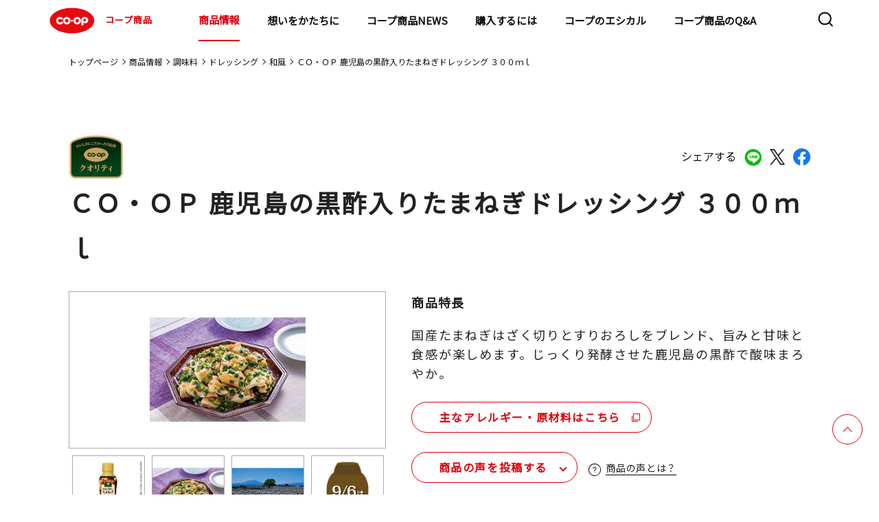

--- FILE ---
content_type: text/html;charset=UTF-8
request_url: https://goods.jccu.coop/lineup/4902220156917.html
body_size: 96399
content:
<!DOCTYPE html>
<html lang="ja">
<head prefix="og: http://ogp.me/ns# fb: http://ogp.me/ns/fb# article: http://ogp.me/ns/article#">
<meta charset="utf-8">
<meta name="viewport" content="width=device-width,initial-scale=1.0">
<meta name="format-detection" content="telephone=no">
<title>ＣＯ・ＯＰ 鹿児島の黒酢入りたまねぎドレッシング ３００ｍｌ｜商品情報｜コープ商品サイト｜日本生活協同組合連合会</title>
<meta name="description" content="コープ商品サイト(日本生活協同組合連合会)のＣＯ・ＯＰ 鹿児島の黒酢入りたまねぎドレッシング ３００ｍｌのページです。">
<meta property="og:title" content="ＣＯ・ＯＰ 鹿児島の黒酢入りたまねぎドレッシング ３００ｍｌ｜商品情報｜コープ商品サイト｜日本生活協同組合連合会">
<meta property="og:type" content="">
<meta property="og:description" content="コープ商品サイト(日本生活協同組合連合会)のＣＯ・ＯＰ 鹿児島の黒酢入りたまねぎドレッシング ３００ｍｌのページです。">
<meta property="og:image" content="https://goods.jccu.coop/lineup/com-images/00211070.jpg">
<meta property="og:url" content="https://goods.jccu.coop/lineup/4902220156917.html">
<link rel="canonical" href="https://goods.jccu.coop/lineup/4902220156917.html" />
<meta property="og:email" content="">
<link rel="apple-touch-icon" href="https://goods.jccu.coop/img/apple-touch-icon.png">
<link rel="preconnect" href="https://fonts.googleapis.com">
<link rel="preconnect" href="https://fonts.gstatic.com" crossorigin>
<link href="https://fonts.googleapis.com/css2?family=Noto+Sans+JP&family=Poppins&display=swap" rel="stylesheet">
<link rel="stylesheet" href="/css/slick.css">
<link rel="stylesheet" href="/assets/css/common_renewal.css?230317">
<link rel="stylesheet" href="/assets/css/style_renewal.css?230317">
<link rel="stylesheet" href="/assets/css/normalize_renewal.css">
<link rel="stylesheet" href="/assets/css/lineup_detail_renewal.css">
<link rel="stylesheet" href="/assets/css/regular_renewal.css">
<link rel="stylesheet" href="/assets/css/prdnews_renewal.css">
<script type="text/javascript" src="/lineup/mt.js"></script>
</head>
<body >
<!-- Google Tag Manager -->
<noscript><iframe src="//www.googletagmanager.com/ns.html?id=GTM-5GF3PV"
height="0" width="0" style="display:none;visibility:hidden"></iframe></noscript>
<script>(function(w,d,s,l,i){w[l]=w[l]||[];w[l].push({'gtm.start':
new Date().getTime(),event:'gtm.js'});var f=d.getElementsByTagName(s)[0],
j=d.createElement(s),dl=l!='dataLayer'?'&l='+l:'';j.async=true;j.src=
'//www.googletagmanager.com/gtm.js?id='+i+dl;f.parentNode.insertBefore(j,f);
})(window,document,'script','dataLayer','GTM-5GF3PV');</script>
<!-- End Google Tag Manager -->
<!-- Header -->
<header class="l-header">
  <div class="l-header-contents">
    <h1><a href="/"><img src="/assets/images/common/logo_coop.svg" alt="COOP">コープ商品</a></h1>
    <nav class="l-nav">
      <div class="l-nav-contents">
        <ul>
          <li class="hidden-pc"><a href="/" class="arrow theme-black">トップページ</a></li>
          <li class="child-list01">
            <div class="child-wrap">
              <a href="/lineup/" class="child01-txt">商品情報</a>
              <a class="child01 arrow theme-black"></a>
            </div>
			<div class="nav-container">
            <ul class="first-nav">
              <li class="child-list02">
                <div class="child-wrap">
                  <a class="child01-txt">マークから探す</a>
                  <a class="child02 arrow theme-black"></a>
                </div>
				<div class="menu level2">
                <ul>
                  <li class="child-list02"><a href="/lineup/regular/" class="arrow theme-black">基本商品</a></li>
                  <li class="child-list02"><a href="/lineup/sustainable/" class="arrow theme-black">コープサステナブル</a></li>
                  <li class="child-list02"><a href="/lineup/coop_quality/" class="arrow theme-black">コープクオリティ</a></li>
                  <li class="child-list02"><a href="/lineup/kirakirastep/" class="arrow theme-black">きらきらステップ</a></li>
                  <li class="child-list02"><a href="/lineup/kirakirakids/" class="arrow theme-black">きらきらキッズ</a></li>
                  <li class="child-list02"><a href="/lineup/sd/" class="arrow theme-black">特定原材料をつかわない</a></li>
                  <li class="child-list02"><a href="/lineup/healthy_toreru/" class="arrow theme-black">手軽にとれる</a></li>
                  <li class="child-list02"><a href="/lineup/healthy_herasu/" class="arrow theme-black">おいしく減らす</a></li>
                  <li class="child-list02"><a href="/lineup/mottainai/" class="arrow theme-black">もったいないを活かす</a></li>
                  <li class="child-list02"><a href="/lineup/regular_kokusan/" class="arrow theme-black">国産素材</a></li>
                  <li class="child-list02"><a href="/lineup/regular_sanchi/" class="arrow theme-black">産地指定</a></li>
                  <li class="child-list02"><a href="http://www.co-op.ne.jp/cosmetics/" class="arrow theme-black" target="_blank">コープ化粧品<img class="nav-copy" src="/assets/images/common/icon_blank.svg" alt="COOP"></a></li>
                </ul>
				</div>
              </li>
              <li class="child-list02">
                <div class="child-wrap">
                  <a class="child01-txt">マーク別特設サイト</a>
                  <a class="child02 arrow theme-black"></a>
                </div>
				<div class="menu level2">
                <ul>
                  <li class="child-list03"><a href="/kirakira/" class="arrow theme-black">きらきらステップとは</a></li>
                  <li class="child-list03"><a href="/kirakirakids/" class="arrow theme-black">きらきらキッズとは</a></li>
                  <li class="child-list03"><a href="/sd/index.html" class="arrow theme-black">特定原材料を使わないとは</a></li>
                  <li class="child-list03"><a href="/hc/index.html" class="arrow theme-black">ヘルシーコープとは</a></li>
                  <li class="child-list03"><a href="/feature/promise4/coop_quality/index.html" class="arrow theme-black">コープクオリティとは</a></li>
                  <li class="child-list03"><a href="/mtn/" class="arrow theme-black">もったいないを活かす</a></li>
                </ul>
				</div>
              </li>
              <li class="child-list02">
                <div class="child-wrap">
                  <a class="child01-txt">カテゴリから探す</a>
                  <a class="child02 arrow theme-black"></a>
                </div>
				<div class="menu level2">
                <ul>
                          <li class="child-list03 child-list">
                            <div class="child-wrap">
                              <a href="/lineup/category/cat4599" class="child01-txt">野菜・果物</a>
                              <a class="child03 arrow theme-black"></a>
                            </div>
							<div class="menu02 level2">
                              <ul>
                                  <li><a href="/lineup/category/cat4599/cat4928/" class="arrow theme-black">その他野菜・果物</a></li>
                                  <li><a href="/lineup/category/cat4599/cat4823/" class="arrow theme-black">野菜</a></li>
                                  <li><a href="/lineup/category/cat4599/cat4815/" class="arrow theme-black">カット野菜</a></li>
                                  <li><a href="/lineup/category/cat4599/cat4600/" class="arrow theme-black">水煮</a></li>
                              </ul>
							</div>
                          </li>
                          <li class="child-list03 child-list">
                            <div class="child-wrap">
                              <a href="/lineup/category/cat4553" class="child01-txt">粉類・パン・麺類</a>
                              <a class="child03 arrow theme-black"></a>
                            </div>
							<div class="menu02 level2">
                              <ul>
                                  <li><a href="/lineup/category/cat4553/cat4886/" class="arrow theme-black">玄米・麦</a></li>
                                  <li><a href="/lineup/category/cat4553/cat4875/" class="arrow theme-black">ミックス粉</a></li>
                                  <li><a href="/lineup/category/cat4553/cat4866/" class="arrow theme-black">小麦粉</a></li>
                                  <li><a href="/lineup/category/cat4553/cat4844/" class="arrow theme-black">菓子パン・ピザ</a></li>
                                  <li><a href="/lineup/category/cat4553/cat4834/" class="arrow theme-black">ロングライフパン</a></li>
                                  <li><a href="/lineup/category/cat4553/cat4822/" class="arrow theme-black">ロールパン</a></li>
                                  <li><a href="/lineup/category/cat4553/cat4817/" class="arrow theme-black">パン粉</a></li>
                                  <li><a href="/lineup/category/cat4553/cat4803/" class="arrow theme-black">その他粉類</a></li>
                                  <li><a href="/lineup/category/cat4553/cat4767/" class="arrow theme-black">きらきらキッズ</a></li>
                                  <li><a href="/lineup/category/cat4553/cat4744/" class="arrow theme-black">その他穀類</a></li>
                                  <li><a href="/lineup/category/cat4553/cat4730/" class="arrow theme-black">チルドパン</a></li>
                                  <li><a href="/lineup/category/cat4553/cat4566/" class="arrow theme-black">麺類</a></li>
                                  <li><a href="/lineup/category/cat4553/cat4554/" class="arrow theme-black">食パン</a></li>
                              </ul>
							</div>
                          </li>
                          <li class="child-list03 child-list">
                            <div class="child-wrap">
                              <a href="/lineup/category/cat4555" class="child01-txt">調味料</a>
                              <a class="child03 arrow theme-black"></a>
                            </div>
							<div class="menu02 level2">
                              <ul>
                                  <li><a href="/lineup/category/cat4555/cat4908/" class="arrow theme-black">ケチャップ</a></li>
                                  <li><a href="/lineup/category/cat4555/cat4900/" class="arrow theme-black">マヨネーズ類</a></li>
                                  <li><a href="/lineup/category/cat4555/cat4868/" class="arrow theme-black">たれ・調理ソース</a></li>
                                  <li><a href="/lineup/category/cat4555/cat4858/" class="arrow theme-black">その他加工調味料</a></li>
                                  <li><a href="/lineup/category/cat4555/cat4801/" class="arrow theme-black">カレー・シチュー</a></li>
                                  <li><a href="/lineup/category/cat4555/cat4770/" class="arrow theme-black">テーブルソース</a></li>
                                  <li><a href="/lineup/category/cat4555/cat4694/" class="arrow theme-black">香辛料</a></li>
                                  <li><a href="/lineup/category/cat4555/cat4668/" class="arrow theme-black">食用油</a></li>
                                  <li><a href="/lineup/category/cat4555/cat4665/" class="arrow theme-black">つゆ</a></li>
                                  <li><a href="/lineup/category/cat4555/cat4639/" class="arrow theme-black">ブイヨン・コンソメ</a></li>
                                  <li><a href="/lineup/category/cat4555/cat4612/" class="arrow theme-black">ドレッシング</a></li>
                                  <li><a href="/lineup/category/cat4555/cat4561/" class="arrow theme-black">中華調味料</a></li>
                                  <li><a href="/lineup/category/cat4555/cat4556/" class="arrow theme-black">風味調味料</a></li>
                              </ul>
							</div>
                          </li>
                          <li class="child-list03 child-list">
                            <div class="child-wrap">
                              <a href="/lineup/category/cat4547" class="child01-txt">お米・お餅</a>
                              <a class="child03 arrow theme-black"></a>
                            </div>
							<div class="menu02 level2">
                              <ul>
                                  <li><a href="/lineup/category/cat4547/cat4624/" class="arrow theme-black">米</a></li>
                                  <li><a href="/lineup/category/cat4547/cat4564/" class="arrow theme-black">精米</a></li>
                                  <li><a href="/lineup/category/cat4547/cat4548/" class="arrow theme-black">レトルト米飯</a></li>
                              </ul>
							</div>
                          </li>
                          <li class="child-list03 child-list">
                            <div class="child-wrap">
                              <a href="/lineup/category/cat4543" class="child01-txt">牛乳・乳製品</a>
                              <a class="child03 arrow theme-black"></a>
                            </div>
							<div class="menu02 level2">
                              <ul>
                                  <li><a href="/lineup/category/cat4543/cat4850/" class="arrow theme-black">その他牛乳</a></li>
                                  <li><a href="/lineup/category/cat4543/cat4658/" class="arrow theme-black">チーズ</a></li>
                                  <li><a href="/lineup/category/cat4543/cat4654/" class="arrow theme-black">その他乳製品</a></li>
                                  <li><a href="/lineup/category/cat4543/cat4631/" class="arrow theme-black">コンデンスミルク</a></li>
                                  <li><a href="/lineup/category/cat4543/cat4586/" class="arrow theme-black">ヨーグルト</a></li>
                                  <li><a href="/lineup/category/cat4543/cat4563/" class="arrow theme-black">成分無調整牛乳</a></li>
                                  <li><a href="/lineup/category/cat4543/cat4560/" class="arrow theme-black">マーガリン類</a></li>
                                  <li><a href="/lineup/category/cat4543/cat4544/" class="arrow theme-black">バター</a></li>
                              </ul>
							</div>
                          </li>
                          <li class="child-list03 child-list">
                            <div class="child-wrap">
                              <a href="/lineup/category/cat4538" class="child01-txt">即席麺・乾麺</a>
                              <a class="child03 arrow theme-black"></a>
                            </div>
							<div class="menu02 level2">
                              <ul>
                                  <li><a href="/lineup/category/cat4538/cat4883/" class="arrow theme-black">その他乾麺</a></li>
                                  <li><a href="/lineup/category/cat4538/cat4772/" class="arrow theme-black">パスタ</a></li>
                                  <li><a href="/lineup/category/cat4538/cat4707/" class="arrow theme-black">即席カップ麺</a></li>
                                  <li><a href="/lineup/category/cat4538/cat4550/" class="arrow theme-black">うどん・そば・そうめん</a></li>
                                  <li><a href="/lineup/category/cat4538/cat4539/" class="arrow theme-black">即席袋麺</a></li>
                              </ul>
							</div>
                          </li>
                          <li class="child-list03 child-list">
                            <div class="child-wrap">
                              <a href="/lineup/category/cat4526" class="child01-txt">ハム・ソーセージ・他畜産品</a>
                              <a class="child03 arrow theme-black"></a>
                            </div>
							<div class="menu02 level2">
                              <ul>
                                  <li><a href="/lineup/category/cat4526/cat4925/" class="arrow theme-black">サラダチキン</a></li>
                                  <li><a href="/lineup/category/cat4526/cat4885/" class="arrow theme-black">冷凍ベーコン</a></li>
                                  <li><a href="/lineup/category/cat4526/cat4849/" class="arrow theme-black">焼豚</a></li>
                                  <li><a href="/lineup/category/cat4526/cat4839/" class="arrow theme-black">その他畜産品</a></li>
                                  <li><a href="/lineup/category/cat4526/cat4598/" class="arrow theme-black">ベーコン</a></li>
                                  <li><a href="/lineup/category/cat4526/cat4565/" class="arrow theme-black">ハム</a></li>
                                  <li><a href="/lineup/category/cat4526/cat4549/" class="arrow theme-black">ハンバーグ・ミートボール</a></li>
                                  <li><a href="/lineup/category/cat4526/cat4527/" class="arrow theme-black">ソーセージ</a></li>
                              </ul>
							</div>
                          </li>
                          <li class="child-list03 child-list">
                            <div class="child-wrap">
                              <a href="/lineup/category/cat4528" class="child01-txt">乾物</a>
                              <a class="child03 arrow theme-black"></a>
                            </div>
							<div class="menu02 level2">
                              <ul>
                                  <li><a href="/lineup/category/cat4528/cat4862/" class="arrow theme-black">しいたけ</a></li>
                                  <li><a href="/lineup/category/cat4528/cat4806/" class="arrow theme-black">削り節</a></li>
                                  <li><a href="/lineup/category/cat4528/cat4754/" class="arrow theme-black">その他海産乾物</a></li>
                                  <li><a href="/lineup/category/cat4528/cat4724/" class="arrow theme-black">その他農産乾物</a></li>
                                  <li><a href="/lineup/category/cat4528/cat4702/" class="arrow theme-black">海藻乾物</a></li>
                                  <li><a href="/lineup/category/cat4528/cat4646/" class="arrow theme-black">加工乾物</a></li>
                                  <li><a href="/lineup/category/cat4528/cat4608/" class="arrow theme-black">ごま</a></li>
                                  <li><a href="/lineup/category/cat4528/cat4529/" class="arrow theme-black">海苔</a></li>
                              </ul>
							</div>
                          </li>
                          <li class="child-list03 child-list">
                            <div class="child-wrap">
                              <a href="/lineup/category/cat4520" class="child01-txt">スープ・ソース・レトルト品</a>
                              <a class="child03 arrow theme-black"></a>
                            </div>
							<div class="menu02 level2">
                              <ul>
                                  <li><a href="/lineup/category/cat4520/cat4898/" class="arrow theme-black">その他調理食品</a></li>
                                  <li><a href="/lineup/category/cat4520/cat4796/" class="arrow theme-black">和風調理食品</a></li>
                                  <li><a href="/lineup/category/cat4520/cat4780/" class="arrow theme-black">即席スープ</a></li>
                                  <li><a href="/lineup/category/cat4520/cat4682/" class="arrow theme-black">洋風調理食品</a></li>
                                  <li><a href="/lineup/category/cat4520/cat4651/" class="arrow theme-black">パスタソース</a></li>
                                  <li><a href="/lineup/category/cat4520/cat4625/" class="arrow theme-black">中華調理食品</a></li>
                                  <li><a href="/lineup/category/cat4520/cat4532/" class="arrow theme-black">フリーズドライスープ</a></li>
                                  <li><a href="/lineup/category/cat4520/cat4521/" class="arrow theme-black">即席みそ汁</a></li>
                              </ul>
							</div>
                          </li>
                          <li class="child-list03 child-list">
                            <div class="child-wrap">
                              <a href="/lineup/category/cat4516" class="child01-txt">お惣菜</a>
                              <a class="child03 arrow theme-black"></a>
                            </div>
							<div class="menu02 level2">
                              <ul>
                                  <li><a href="/lineup/category/cat4516/cat4762/" class="arrow theme-black">中華惣菜</a></li>
                                  <li><a href="/lineup/category/cat4516/cat4703/" class="arrow theme-black">洋風惣菜</a></li>
                                  <li><a href="/lineup/category/cat4516/cat4517/" class="arrow theme-black">和風惣菜</a></li>
                              </ul>
							</div>
                          </li>
                          <li class="child-list03 child-list">
                            <div class="child-wrap">
                              <a href="/lineup/category/cat4505" class="child01-txt">菓子・アイス</a>
                              <a class="child03 arrow theme-black"></a>
                            </div>
							<div class="menu02 level2">
                              <ul>
                                  <li><a href="/lineup/category/cat4505/cat4747/" class="arrow theme-black">その他菓子</a></li>
                                  <li><a href="/lineup/category/cat4505/cat4726/" class="arrow theme-black">和生菓子</a></li>
                                  <li><a href="/lineup/category/cat4505/cat4715/" class="arrow theme-black">シリアル</a></li>
                                  <li><a href="/lineup/category/cat4505/cat4643/" class="arrow theme-black">洋菓子</a></li>
                                  <li><a href="/lineup/category/cat4505/cat4641/" class="arrow theme-black">チョコレート</a></li>
                                  <li><a href="/lineup/category/cat4505/cat4617/" class="arrow theme-black">洋生菓子</a></li>
                                  <li><a href="/lineup/category/cat4505/cat4590/" class="arrow theme-black">プリン・ゼリー</a></li>
                                  <li><a href="/lineup/category/cat4505/cat4583/" class="arrow theme-black">スナック</a></li>
                                  <li><a href="/lineup/category/cat4505/cat4572/" class="arrow theme-black">冷凍菓子類</a></li>
                                  <li><a href="/lineup/category/cat4505/cat4558/" class="arrow theme-black">珍味</a></li>
                                  <li><a href="/lineup/category/cat4505/cat4530/" class="arrow theme-black">米菓・和菓子</a></li>
                                  <li><a href="/lineup/category/cat4505/cat4506/" class="arrow theme-black">アイスクリーム</a></li>
                              </ul>
							</div>
                          </li>
                          <li class="child-list03 child-list">
                            <div class="child-wrap">
                              <a href="/lineup/category/cat4510" class="child01-txt">冷凍野菜・果実</a>
                              <a class="child03 arrow theme-black"></a>
                            </div>
							<div class="menu02 level2">
                              <ul>
                                  <li><a href="/lineup/category/cat4510/cat4814/" class="arrow theme-black">冷凍果実</a></li>
                                  <li><a href="/lineup/category/cat4510/cat4753/" class="arrow theme-black">ミックス野菜</a></li>
                                  <li><a href="/lineup/category/cat4510/cat4609/" class="arrow theme-black">葉物野菜</a></li>
                                  <li><a href="/lineup/category/cat4510/cat4604/" class="arrow theme-black">豆類</a></li>
                                  <li><a href="/lineup/category/cat4510/cat4579/" class="arrow theme-black">その他冷凍野菜</a></li>
                                  <li><a href="/lineup/category/cat4510/cat4511/" class="arrow theme-black">根菜</a></li>
                              </ul>
							</div>
                          </li>
                          <li class="child-list03 child-list">
                            <div class="child-wrap">
                              <a href="/lineup/category/cat4499" class="child01-txt">飲料</a>
                              <a class="child03 arrow theme-black"></a>
                            </div>
							<div class="menu02 level2">
                              <ul>
                                  <li><a href="/lineup/category/cat4499/cat4629/" class="arrow theme-black">チルド飲料</a></li>
                                  <li><a href="/lineup/category/cat4499/cat4601/" class="arrow theme-black">お茶・コーヒー等</a></li>
                                  <li><a href="/lineup/category/cat4499/cat4514/" class="arrow theme-black">酒</a></li>
                                  <li><a href="/lineup/category/cat4499/cat4500/" class="arrow theme-black">飲みもの</a></li>
                              </ul>
							</div>
                          </li>
                          <li class="child-list03 child-list">
                            <div class="child-wrap">
                              <a href="/lineup/category/cat4490" class="child01-txt">豆腐・納豆・おかず素材</a>
                              <a class="child03 arrow theme-black"></a>
                            </div>
							<div class="menu02 level2">
                              <ul>
                                  <li><a href="/lineup/category/cat4490/cat4927/" class="arrow theme-black">その他たまご惣菜</a></li>
                                  <li><a href="/lineup/category/cat4490/cat4773/" class="arrow theme-black">木綿豆腐</a></li>
                                  <li><a href="/lineup/category/cat4490/cat4749/" class="arrow theme-black">納豆</a></li>
                                  <li><a href="/lineup/category/cat4490/cat4698/" class="arrow theme-black">その他豆腐</a></li>
                                  <li><a href="/lineup/category/cat4490/cat4581/" class="arrow theme-black">こんにゃく</a></li>
                                  <li><a href="/lineup/category/cat4490/cat4568/" class="arrow theme-black">練り物</a></li>
                                  <li><a href="/lineup/category/cat4490/cat4495/" class="arrow theme-black">お漬物</a></li>
                                  <li><a href="/lineup/category/cat4490/cat4491/" class="arrow theme-black">絹豆腐</a></li>
                                  <li><a href="/lineup/category/cat4490/cat4932/" class="arrow theme-black">豆腐</a></li>
                              </ul>
							</div>
                          </li>
                          <li class="child-list03 child-list">
                            <div class="child-wrap">
                              <a href="/lineup/category/cat4492" class="child01-txt">ジャム・缶詰</a>
                              <a class="child03 arrow theme-black"></a>
                            </div>
							<div class="menu02 level2">
                              <ul>
                                  <li><a href="/lineup/category/cat4492/cat4842/" class="arrow theme-black">畜肉缶詰</a></li>
                                  <li><a href="/lineup/category/cat4492/cat4761/" class="arrow theme-black">その他農産缶詰</a></li>
                                  <li><a href="/lineup/category/cat4492/cat4723/" class="arrow theme-black">ツナ缶</a></li>
                                  <li><a href="/lineup/category/cat4492/cat4719/" class="arrow theme-black">魚介缶詰</a></li>
                                  <li><a href="/lineup/category/cat4492/cat4681/" class="arrow theme-black">スイートコーン缶詰</a></li>
                                  <li><a href="/lineup/category/cat4492/cat4621/" class="arrow theme-black">果実缶詰</a></li>
                                  <li><a href="/lineup/category/cat4492/cat4619/" class="arrow theme-black">豆類缶詰</a></li>
                                  <li><a href="/lineup/category/cat4492/cat4597/" class="arrow theme-black">トマト缶詰</a></li>
                                  <li><a href="/lineup/category/cat4492/cat4570/" class="arrow theme-black">ひじき缶詰</a></li>
                                  <li><a href="/lineup/category/cat4492/cat4493/" class="arrow theme-black">ジャム・蜂蜜類</a></li>
                              </ul>
							</div>
                          </li>
                          <li class="child-list03 child-list">
                            <div class="child-wrap">
                              <a href="/lineup/category/cat4486" class="child01-txt">おさかな</a>
                              <a class="child03 arrow theme-black"></a>
                            </div>
							<div class="menu02 level2">
                              <ul>
                                  <li><a href="/lineup/category/cat4486/cat4781/" class="arrow theme-black">まぐろ・かつお</a></li>
                                  <li><a href="/lineup/category/cat4486/cat4758/" class="arrow theme-black">その他おさかな</a></li>
                                  <li><a href="/lineup/category/cat4486/cat4737/" class="arrow theme-black">さけ・ます</a></li>
                                  <li><a href="/lineup/category/cat4486/cat4685/" class="arrow theme-black">貝類</a></li>
                                  <li><a href="/lineup/category/cat4486/cat4660/" class="arrow theme-black">魚卵</a></li>
                                  <li><a href="/lineup/category/cat4486/cat4627/" class="arrow theme-black">その他水産</a></li>
                                  <li><a href="/lineup/category/cat4486/cat4584/" class="arrow theme-black">さば</a></li>
                                  <li><a href="/lineup/category/cat4486/cat4576/" class="arrow theme-black">海藻類</a></li>
                                  <li><a href="/lineup/category/cat4486/cat4562/" class="arrow theme-black">あじ</a></li>
                                  <li><a href="/lineup/category/cat4486/cat4551/" class="arrow theme-black">うなぎ</a></li>
                                  <li><a href="/lineup/category/cat4486/cat4540/" class="arrow theme-black">えび・いか・たこ</a></li>
                                  <li><a href="/lineup/category/cat4486/cat4513/" class="arrow theme-black">小魚・丸干</a></li>
                                  <li><a href="/lineup/category/cat4486/cat4487/" class="arrow theme-black">いわし</a></li>
                                  <li><a href="/lineup/category/cat4486/cat4930/" class="arrow theme-black">ミールキット</a></li>
                              </ul>
							</div>
                          </li>
                          <li class="child-list03 child-list">
                            <div class="child-wrap">
                              <a href="/lineup/category/cat4479" class="child01-txt">基礎調味料</a>
                              <a class="child03 arrow theme-black"></a>
                            </div>
							<div class="menu02 level2">
                              <ul>
                                  <li><a href="/lineup/category/cat4479/cat4661/" class="arrow theme-black">みそ</a></li>
                                  <li><a href="/lineup/category/cat4479/cat4649/" class="arrow theme-black">みりん風・料理酒</a></li>
                                  <li><a href="/lineup/category/cat4479/cat4614/" class="arrow theme-black">砂糖・塩</a></li>
                                  <li><a href="/lineup/category/cat4479/cat4524/" class="arrow theme-black">食酢</a></li>
                                  <li><a href="/lineup/category/cat4479/cat4480/" class="arrow theme-black">しょうゆ</a></li>
                              </ul>
							</div>
                          </li>
                          <li class="child-list03 child-list">
                            <div class="child-wrap">
                              <a href="/lineup/category/cat4474" class="child01-txt">冷凍食品</a>
                              <a class="child03 arrow theme-black"></a>
                            </div>
							<div class="menu02 level2">
                              <ul>
                                  <li><a href="/lineup/category/cat4474/cat4882/" class="arrow theme-black">きらきらキッズ</a></li>
                                  <li><a href="/lineup/category/cat4474/cat4869/" class="arrow theme-black">氷</a></li>
                                  <li><a href="/lineup/category/cat4474/cat4859/" class="arrow theme-black">冷凍洋風惣菜</a></li>
                                  <li><a href="/lineup/category/cat4474/cat4797/" class="arrow theme-black">冷凍弁当</a></li>
                                  <li><a href="/lineup/category/cat4474/cat4790/" class="arrow theme-black">から揚げ・ナゲット</a></li>
                                  <li><a href="/lineup/category/cat4474/cat4756/" class="arrow theme-black">きらきらステップ</a></li>
                                  <li><a href="/lineup/category/cat4474/cat4741/" class="arrow theme-black">その他畜産惣菜</a></li>
                                  <li><a href="/lineup/category/cat4474/cat4679/" class="arrow theme-black">冷凍米飯</a></li>
                                  <li><a href="/lineup/category/cat4474/cat4676/" class="arrow theme-black">冷凍カツ</a></li>
                                  <li><a href="/lineup/category/cat4474/cat4656/" class="arrow theme-black">冷凍麺類</a></li>
                                  <li><a href="/lineup/category/cat4474/cat4637/" class="arrow theme-black">冷凍フライ</a></li>
                                  <li><a href="/lineup/category/cat4474/cat4632/" class="arrow theme-black">冷凍和風惣菜</a></li>
                                  <li><a href="/lineup/category/cat4474/cat4595/" class="arrow theme-black">ミールキット</a></li>
                                  <li><a href="/lineup/category/cat4474/cat4593/" class="arrow theme-black">冷凍中華惣菜</a></li>
                                  <li><a href="/lineup/category/cat4474/cat4574/" class="arrow theme-black">冷凍ハンバーグ・ミートボール</a></li>
                                  <li><a href="/lineup/category/cat4474/cat4536/" class="arrow theme-black">スナック</a></li>
                                  <li><a href="/lineup/category/cat4474/cat4503/" class="arrow theme-black">精肉加工品</a></li>
                                  <li><a href="/lineup/category/cat4474/cat4485/" class="arrow theme-black">冷凍丼の具</a></li>
                                  <li><a href="/lineup/category/cat4474/cat4475/" class="arrow theme-black">やきとり・チキンソテー</a></li>
                              </ul>
							</div>
                          </li>
                          <li class="child-list03 child-list">
                            <div class="child-wrap">
                              <a href="/lineup/category/cat4471" class="child01-txt">化粧品</a>
                              <a class="child03 arrow theme-black"></a>
                            </div>
							<div class="menu02 level2">
                              <ul>
                                  <li><a href="/lineup/category/cat4471/cat4738/" class="arrow theme-black">ヘアケア</a></li>
                                  <li><a href="/lineup/category/cat4471/cat4709/" class="arrow theme-black">メンズコスメ</a></li>
                                  <li><a href="/lineup/category/cat4471/cat4662/" class="arrow theme-black">オーラルケア</a></li>
                                  <li><a href="/lineup/category/cat4471/cat4533/" class="arrow theme-black">メイクアップ</a></li>
                                  <li><a href="/lineup/category/cat4471/cat4483/" class="arrow theme-black">ボディケア</a></li>
                                  <li><a href="/lineup/category/cat4471/cat4472/" class="arrow theme-black">スキンケア</a></li>
                              </ul>
							</div>
                          </li>
                          <li class="child-list03 child-list">
                            <div class="child-wrap">
                              <a href="/lineup/category/cat4469" class="child01-txt">日用雑貨</a>
                              <a class="child03 arrow theme-black"></a>
                            </div>
							<div class="menu02 level2">
                              <ul>
                                  <li><a href="/lineup/category/cat4469/cat4915/" class="arrow theme-black">キッチンペーパー</a></li>
                                  <li><a href="/lineup/category/cat4469/cat4788/" class="arrow theme-black">紙衛生品</a></li>
                                  <li><a href="/lineup/category/cat4469/cat4740/" class="arrow theme-black">掃除用品</a></li>
                                  <li><a href="/lineup/category/cat4469/cat4732/" class="arrow theme-black">ティッシュ</a></li>
                                  <li><a href="/lineup/category/cat4469/cat4708/" class="arrow theme-black">その他消耗雑貨</a></li>
                                  <li><a href="/lineup/category/cat4469/cat4688/" class="arrow theme-black">おむつ</a></li>
                                  <li><a href="/lineup/category/cat4469/cat4670/" class="arrow theme-black">ペット用品</a></li>
                                  <li><a href="/lineup/category/cat4469/cat4616/" class="arrow theme-black">殺虫・防虫剤</a></li>
                                  <li><a href="/lineup/category/cat4469/cat4508/" class="arrow theme-black">トイレットペーパー</a></li>
                                  <li><a href="/lineup/category/cat4469/cat4488/" class="arrow theme-black">衣料洗剤</a></li>
                                  <li><a href="/lineup/category/cat4469/cat4481/" class="arrow theme-black">台所消耗品</a></li>
                                  <li><a href="/lineup/category/cat4469/cat4477/" class="arrow theme-black">洗剤</a></li>
                                  <li><a href="/lineup/category/cat4469/cat4470/" class="arrow theme-black">その他日用品</a></li>
                              </ul>
							</div>
                          </li>
                </ul>
				</div>
              </li>
              <li class="child-list02"><a href="/feature/promise3/okome_tanbou/" class="arrow theme-black">コープのお米探訪</a></li>
              <li class="child-list02"><a href="http://mdinfo.jccu.coop/bb/" class="arrow theme-black" target="_blank">食品情報検索サイト<img class="nav-copy" src="/assets/images/common/icon_blank.svg" alt="COOP"></a></li>
              <li class="child-list02"><a href="http://household.jccu.coop/bb/" class="arrow theme-black" target="_blank">日用品情報検索サイト<img class="nav-copy" src="/assets/images/common/icon_blank.svg" alt="COOP"></a></li>
            </ul>
           </div>
          </li>
          <li class="child-list01">
            <div class="child-wrap">
                <a href="/brandmsg/" tabindex="-1" class="child01-txt">想いをかたちに</a>
                <a class="child01 arrow theme-black"></a>
            </div>
            <div class="nav-container">
                <ul class="first-nav">
                    <li class="child-list02"><a href="/5promises/" class="arrow theme-black">5つの約束</a></li>
                    <li class="child-list02"><a href="/ourfuture/" class="arrow theme-black">めざす未来</a></li>
                </ul>
            </div>
        </li>
        <li><a href="/prdnews/" class="arrow theme-black">コープ商品NEWS</a></li>
          <li><a href="/buy/" onclick="dataLayer.push({'event':'goodsjccp_ga_click','ga_event_act':'click','ga_event_cat':'Buy_Header'});" class="arrow theme-black">購入するには</a></li>
        <li class="child-list01">
            <div class="child-wrap">
              <a href="/ethical/" class="child01-txt">コープのエシカル</a>
              <a class="child01 arrow theme-black"></a>
            </div>
			      <div class="nav-container">
              <ul class="first-nav">
                <li class="child-list02"><a href="/ethical/sustainable.html" class="arrow theme-black">コープサステナブルとは</a></li>
                <li class="child-list02">
                  <div class="child-wrap">
                    <a class="child01-txt">認証マーク</a>
                    <a class="child02 arrow theme-black"></a>
                  </div>
                  <div class="menu level2">
                    <ul>
<li class="child-list03"><a href="/ethical/msc/" class="arrow theme-black">MSC認証</a></li>
<li class="child-list03"><a href="/ethical/asc/" class="arrow theme-black">ASC認証</a></li>
<li class="child-list03"><a href="/ethical/bap/" class="arrow theme-black">BAP認証</a></li>
<li class="child-list03"><a href="/ethical/mel/" class="arrow theme-black">MEL認証</a></li>
<li class="child-list03"><a href="/ethical/rfm/" class="arrow theme-black">RFM認証</a></li>
<li class="child-list03"><a href="/ethical/fsc/" class="arrow theme-black">FSC&reg;認証</a></li>
<li class="child-list03"><a href="/ethical/rspo/" class="arrow theme-black">RSPO認証</a></li>
<li class="child-list03"><a href="/ethical/rainforest/" class="arrow theme-black">レインフォレスト・アライアンス認証</a></li>
<li class="child-list03"><a href="/ethical/ecomark/" class="arrow theme-black">エコマーク</a></li>
<li class="child-list03"><a href="/ethical/fairtrade/" class="arrow theme-black">フェアトレード認証</a></li>
<li class="child-list03"><a href="/ethical/jas/" class="arrow theme-black">有機JAS認証</a></li>
<li class="child-list03"><a href="/ethical/ggn/" class="arrow theme-black">GGNラベル</a></li>
</ul>
                  </div>
                </li>
                <li class="child-list02">
                  <div class="child-wrap">
                    <a class="child01-txt">商品マーク</a>
                    <a class="child02 arrow theme-black"></a>
                  </div>
				          <div class="menu level2">
                    <ul>
                      <li class="child-list03"><a href="/ethical/kokusan/" class="arrow theme-black">国産素材</a></li>
                      <li class="child-list03"><a href="/ethical/sanchi/" class="arrow theme-black">産地指定</a></li>
                      <li class="child-list03"><a href="/mtn/" class="arrow theme-black">もったいないを活かす</a></li>
                    </ul>
				          </div>
                </li>
                <li class="child-list02">
                  <div class="child-wrap">
                    <a class="child01-txt">社会貢献活動</a>
                    <a class="child02 arrow theme-black"></a>
                  </div>
				          <div class="menu level2">
                    <ul>
                      <li class="child-list03"><a href="/ethical/soho-ebi/" class="arrow theme-black">エビ養殖業改善プロジェクト</a></li>
                      <li class="child-list03"><a href="/ethical/borneo/" class="arrow theme-black">コープの洗剤環境寄付キャンペーン</a></li>
                      <li class="child-list03"><a href="/ethical/pinkribbon/" class="arrow theme-black">ピンクリボン運動</a></li>
                      <li class="child-list03"><a href="/ethical/para_nordic_skiing/" class="arrow theme-black">パラノルディックスキー応援キャンペーン</a></li>
                      <li class="child-list03"><a href="/ethical/redcup/" class="arrow theme-black">ＣＯ・ＯＰ×レッドカップキャンペーン</a></li>
                      <li class="child-list03"><a href="/ethical/school/" class="arrow theme-black">コアノンスマイルスクールプロジェクト</a></li>
                      <li class="child-list03"><a href="/ethical/smilegreen/" class="arrow theme-black">スマイルグリーンプロジェクト</a></li>
                    </ul>
			            </div>
                </li>
                <li class="child-list02"><a href="/ethical/plastics/" class="arrow theme-black">プラスチック問題とコープ商品の取り組み</a></li>
                <li class="child-list02"><a href="/report-plastic/" class="arrow theme-black">コープのエシカルNEWS</a></li>
              </ul>
		        </div>
          </li>
          <li class="hidden-pc"><a href="/history/" class="arrow theme-black">コープ商品のあゆみ</a></li>
          <li class="hidden-pc"><a href="/quality/" class="arrow theme-black">品質保証の取り組み</a></li>
          <li class="hidden-pc"><a href="/allergy/" class="arrow theme-black">アレルギー表示について</a></li>
          <li><a href="/inquiry/faq/" class="arrow theme-black">コープ商品のQ&A</a></li>
          <li class="hidden-pc"><a href="/inquiry/" class="arrow theme-black">お問い合わせ</a></li>
          <li class="hidden-pc"><a href="/sitemap/" class="arrow theme-black">サイトマップ</a></li>
        </ul>
        <div class="l-nav-banner">
          <a href="/report-plastic/" class="l-nav-banner__link">
            <img class="l-nav-banner__img" src="/assets/images/banner_1005x414.jpg" alt="コープ商品 プラスチック環境対応レポート 毎月グラフ更新!!">
          </a>
        </div>
          <form action="/search/" method="get" class="l-nav-search">
            <input type="text" value="" name="q" id="gbsearch" placeholder="キーワードを入力">       
            <button></button>
            <input type="submit" value="" name="submit" id="submit">
          </form>
      </div>
      <div class="hidden-pc">
        <!-- SNSエリア -->
        <section class="l-sns">
        <a href="/socialmedia/" class="btn arrow btn-more"><span>コープ商品の</span>公式アカウント一覧</a>
        </section>
        <!-- SNSエリア -->
                <!-- Footer 外部リンク -->
        <ul class="l-footer-links">
          <li><a href="https://jccu.coop/" target="_blank"><img src="/assets/images/common/logo_seikyo.png" alt="COOP 日本生協連"></a></li>
          <li><a href="https://jccu.coop/policy/" target="_blank">サイトのご利用方法</a></li>
          <li><a href="https://jccu.coop/privacy/" target="_blank">個人情報保護について</a></li>
        </ul>
        <!-- Footer 外部リンク -->
      </div>
    </nav>
    <div class="l-header-humberger">
      <span></span>
      <span></span>
      <span></span>
    </div>
  </div>
</header>
<!-- End Header -->
<!-- breadcrumbs -->
<div class="breadcrumbs-wrap">
  <ul id="breadcrumbs" class="l-breadlists">
    <li><a href="/">トップページ</a></li>
  <li><a href="/lineup/">商品情報</a></li>
  <li><a href="/lineup/category/cat4555/">調味料</a></li>
  <li><a href="/lineup/category/cat4555/cat4612/">ドレッシング</a></li>
  <li><a href="/lineup/category/cat4555/cat4612/cat4613/">和風</a></li>
<li>ＣＯ・ＯＰ 鹿児島の黒酢入りたまねぎドレッシング ３００ｍｌ</li>
  </ul>
</div>
<!-- / breadcrumbs -->
<article>
<!-- 商品特徴 -->
  <section class="l-lineupdetail l-drypack">
    <div class="l-inner">
    <div class="l-heading">
      <div class="link-contents">
        <div class="link-contents-box l-inner">
                    <div class="logo">
                            <a href="/lineup/coop_quality/index.html"><img src="/img/logo_coop_quality_209.png" alt="coopクオリティ" class="logo-img"></a>
              </div>
          <ul class="social-links d-flex social-links-right">
            <li>シェアする</li>
            <li>
              <a href="https://social-plugins.line.me/lineit/share?url=https%3A%2F%2Fgoods.jccu.coop/lineup/4902220156917.html" onclick="dataLayer.push({'event':'goodsjccp_ga_click','ga_event_act':'SNS','ga_event_cat':'SNS_LINE'});" target="_blank">
                <img src="/assets/images/lineup_detail/icon_line.png" alt="line">
              </a>
            </li>
            <li>
              <a href="https://twitter.com/share?url=https%3A%2F%2Fgoods.jccu.coop/lineup/4902220156917.html&text=%EF%BC%A3%EF%BC%AF%E3%83%BB%EF%BC%AF%EF%BC%B0%20%E9%B9%BF%E5%85%90%E5%B3%B6%E3%81%AE%E9%BB%92%E9%85%A2%E5%85%A5%E3%82%8A%E3%81%9F%E3%81%BE%E3%81%AD%E3%81%8E%E3%83%89%E3%83%AC%E3%83%83%E3%82%B7%E3%83%B3%E3%82%B0%20%EF%BC%93%EF%BC%90%EF%BC%90%EF%BD%8D%EF%BD%8C%EF%BD%9C%E5%95%86%E5%93%81%E6%83%85%E5%A0%B1%EF%BD%9C%E3%82%B3%E3%83%BC%E3%83%97%E5%95%86%E5%93%81%E3%82%B5%E3%82%A4%E3%83%88%EF%BD%9C%E6%97%A5%E6%9C%AC%E7%94%9F%E6%B4%BB%E5%8D%94%E5%90%8C%E7%B5%84%E5%90%88%E9%80%A3%E5%90%88%E4%BC%9A" onclick="dataLayer.push({'event':'goodsjccp_ga_click','ga_event_act':'SNS','ga_event_cat':'SNS_Twitter'});" target="_blank">
                <img style="width: 22px;" src="/assets/images/lineup_detail/icon_x.png" alt="X">
              </a>
            </li>
            <li class="sns_facebook">
              <a href="https://www.facebook.com/share.php?u=https%3A%2F%2Fgoods.jccu.coop/lineup/4902220156917.html" onclick="dataLayer.push({'event':'goodsjccp_ga_click','ga_event_act':'SNS','ga_event_cat':'SNS_FaceBook'});" target="_blank">
                <img src="/assets/images/lineup_detail/icon_facebook.png" alt="facebook">
              </a>
            </li>
          </ul>
        </div>
      </div>
      <h1 class="ttl">ＣＯ・ＯＰ 鹿児島の黒酢入りたまねぎドレッシング ３００ｍｌ</h1>
  </div>
      <div class="l-drypack-contents l-lineupdetail-contents">
        <div class="l-drypack-contents__img l-lineupdetail-contents__img">
          <ul class="lineup-slider slider-for">
          <li><img src="/lineup/com-images/00211070.jpg" alt=""></li>
            <li><img src="/lineup/com-images/00234602.jpg" alt="cuisine"></li>
            <li><img src="/lineup/com-images/00216571.jpg" alt="origin"></li>
            <li><img src="/lineup/com-images/00228852.jpg" alt="other"></li>
        </ul>
          <ul class="lineup-slider slider-nav slidernav_lineup">
            <li><img src="/lineup/com-images/00211070.jpg" alt="パッケージイメージ"></li>
            <li><img src="/lineup/com-images/00234602.jpg" alt="cuisine"></li>
            <li><img src="/lineup/com-images/00216571.jpg" alt="origin"></li>
            <li><img src="/lineup/com-images/00228852.jpg" alt="other"></li>
          </ul>
        </div>
        <div class="l-drypack-contents__txt l-lineupdetail-contents__txt">
          <h3>商品特長</h3>
<p class="txt">国産たまねぎはざく切りとすりおろしをブレンド、旨みと甘味と食感が楽しめます。じっくり発酵させた鹿児島の黒酢で酸味まろやか。</p>
                <a href="https://mdinfo.jccu.coop/bb/shohindetail/4902220156917/" class="btn mark btn-more" target="_blank">主なアレルギー・原材料はこちら</a>
          <div class="l-drypack-contents__txt-btn">
            <a href="#l-feedback" class="btn btn-more arrowdown">商品の声を投稿する</a>
            <div class="show-modal" data-modal="modal">
              <p><span>商品の声とは？</span></p>
            </div>
          </div>
          <p class="txt-02">
            コープ商品の取り扱いは各地域の生協によって異なります。詳しくはお近くの生協にお問い合わせ下さい。<br>ご家庭に保管されていることを考慮し、販売終了後、約半年は情報を公開しています。</p>
                      <div class="link link-01">
              <a href="/allergy/"><span>コープ商品(食品)のアレルギー表示についてはこちら</span></a>
            </div>
          <p class="txt-date">この商品情報は2025年12月21日時点のものです。</p>
          <div id="modal" class="modal">
            <div class="l-inner modal-content">
              <div class="modal-box">
                <h3>商品の声とは？</h3>
                <p>コープ商品は、日々の商品開発や改善を皆様から寄せられた商品の『声』をもとに行っております。商品へのご要望やご意見をぜひお寄せください。</p>
                <p class="txt-red">
                  商品に関するお問い合わせは「商品の『声』」ではお受けできません。また、いただいた声に対しては、直接返答させていただくことができないため、商品についてお気づきの点や返答が必要な内容につきましては、ご利用の生協または日本生協連組合員サービスセンター（以下より）までご連絡ください。
                </p>
                <span class="modal-close"></span>
                <a href="/inquiry/" class="btn arrow btn-more">コープ商品に関するお問合せ先について</a>
              </div>
            </div>
          </div>
        </div>
      </div>
    </div>
  </section>
  <!-- 商品特徴 -->
<!-- レシピエリア -->
<!-- /レシピエリア -->
<!-- コープ商品を購入するには -->
<section class="l-regular-prds">
   <div class="l-regular-prds-contents">
      <a href="/buy/" onclick="dataLayer.push({'event':'goodsjccp_ga_click','ga_event_act':'調味料','ga_event_cat':'Goods_コープクオリティ'});" class="btn arrow btn-more btn-detail">コープ商品を購入するには</a>
   </div>
</section>
<!-- コープ商品を購入するには -->
<!-- みんなの声 -->
<div class="iteminfo voice">
      <div class="comment_wrap">
         <div class="comment accbox">
                  <form method="post" action="/cgi-bin/mt/mt-comments.cgi" name="comments_form" id="comments-form" onsubmit="return mtCommentOnSubmit(this)">
                     <input type="hidden" name="static" value="1" />
                     <input type="hidden" name="entry_id" value="78072" />
                     <input type="hidden" name="__lang" value="ja" />
                     <input type="hidden" name="parent_id" value="" id="comment-parent-id" />
                     <input type="hidden" name="armor" value="1" />
                     <input type="hidden" name="preview" value="" />
                     <input type="hidden" name="sid" value="" />
                     <input type="hidden" name="blog_id" value="14" />
                     <input type="hidden" name="customfield_beacon" value="1" id="customfield_beacon" />
                     <!-- 商品への声はこちらから -->
                     <section id="l-feedback" class="l-lineupdetail l-feedback">
                        <div class="l-inner">
                           <h2 class="ttl-common">商品への『声』はこちらから</h2>
                           <p class="l-feedback-txt">コープ商品は、皆様から寄せられた商品への『声』をもとに商品開発や改善を行っています。<br class="pc-br">ぜひ、コープ商品への『声』をお寄せください。<br>
                              商品の使用方法や商品情報、お気づきの点や<b>返答が必要なお問い合わせ</b>は<br class="pc-br">
   <a href="/inquiry/#inquiry-contact-section" class="link">こちら</a>までご連絡ください</p>
                           <ul class="l-feedback-btn">
                           </ul>
                           <div class="l-feedback-contents">
                              <p class="l-feedback-txt02 hidden-pc">こちらのコーナーではお問い合わせにお答えできません。 <br>商品へのご質問などは、
                                 <a class="link" href="/inquiry/">こちら</a>からお問い合わせください。<br>※投稿内容を選択いただけると、下記ボタンから送信が出来ます。<br>※投稿いただいた声は無償で二次利用することがあります。詳細は<a class="link" target="_blank" href="https://jccu.coop/policy/">著作権について</a>をご覧ください。
                              </p>
                              <div class="l-feedback-contents__box-ipt l-feedback-contents__box-ipt01">
                                 <label class="label-txt">投稿内容を選択</label>
                                 <div class="ipt-select">
                                    <select id="select_box" name="customfield_comment_content" class="l-feedback-contents-dropdown">
                                       <option value="投稿内容を選択する">投稿内容を選択する</option>
                                       <option value="おいしかった/よかった">おいしかった/よかった（返答不要）</option>
                                       <option value="おいしくなかった/よくなかった">おいしくなかった/よくなかった（返答不要）</option>
                                       <option value="商品への改善案">商品への改善案（返答不要）</option>
                                       <option value="商品についてのお問い合わせ">商品についてのお問い合わせ</option>
                                       <option value="商品の購入に関するお問い合わせ">商品の購入に関するお問い合わせ</option>
                                    </select>
                                 </div>
                              </div>
                              <div id="opt1" class="hide">
                                 <div class="l-feedback-contents__box">
                                    <div class="l-feedback-contents__box-right">
                                       <div class="l-feedback-contents__box-ipt">
                                          <label class="label-txt">性別</label>
                                          <div class="radio-box">
                                             <span>
                                             <input type="radio" class="radio" id="radio1" name="customfield_comment_gender" value="男性">
                                             <label for="radio1">男性</label>
                                             </span>
                                             <span>
                                             <input type="radio" class="radio" id="radio2" name="customfield_comment_gender" value="女性">
                                             <label for="radio2">女性</label>
                                             </span>
                                          </div>
                                       </div>
                                       <div class="l-feedback-contents__box-ipt">
                                          <label class="label-txt">年代</label>
                                          <div class="ipt-select">
                                             <select id="customfield_comment_age" name="customfield_comment_age" class="l-feedback-contents-dropdown">
                                                <option value="">選択してください</option>
                                                <option value="10代">10代</option>
                                                <option value="20代">20代</option>
                                                <option value="30代">30代</option>
                                                <option value="40代">40代</option>
                                                <option value="50代">50代</option>
                                                <option value="60代">60代</option>
                                                <option value="70代以上">70代以上</option>
                                             </select>
                                          </div>
                                       </div>
                                       <div class="l-feedback-contents__box-ipt">
                                          <label class="label-txt">加入生協</label>
                                          <div class="ipt-select">
                                             <select id="customfield_comment_join" name="customfield_comment_join" class="l-feedback-contents-dropdown">
                                                <option value="">選択してください</option>
                                                <optgroup label="北海道・東北地方">
                                                   <option value="コープさっぽろ">コープさっぽろ</option>
                                                   <option value="コープあおもり">コープあおもり</option>
                                                   <option value="青森県民生協">青森県民生協</option>
                                                   <option value="いわて生協">いわて生協</option>
                                                   <option value="コープあきた">コープあきた</option>
                                                   <option value="生協共立社">生協共立社</option>
                                                   <option value="みやぎ生協">みやぎ生協</option>
                                                   <option value="コープふくしま">コープふくしま</option>
                                                   <option value="コープあいづ">コープあいづ</option>
                                                   <!--<option value="福島県南生協">福島県南生協</option>-->
                                                   <!--<option value="福島県南生協">福島県南生協</option>-->
                                                   <option value="パルシステム福島">パルシステム福島</option>
                                                </optgroup>
                                                <optgroup label="関東・甲信越地方">
                                                   <option value="いばらきコープ">いばらきコープ</option>
                                                   <option value="とちぎコープ">とちぎコープ</option>
                                                   <option value="コープぐんま">コープぐんま</option>
                                                   <option value="パルシステム群馬">パルシステム群馬</option>
                                                   <option value="パルシステム茨城栃木">パルシステム茨城栃木</option>
                                                   <option value="パルシステム埼玉">パルシステム埼玉</option>
                                                   <option value="パルシステム千葉">パルシステム千葉</option>
                                                   <option value="コープみらい">コープみらい</option>
                                                   <option value="パルシステム東京">パルシステム東京</option>
                                                   <option value="東都生協">東都生協</option>
                                                   <option value="ユーコープ　（神奈川・山梨エリア）">ユーコープ　（神奈川・山梨エリア）</option>
                                                   <option value="うらがＣＯ‐ＯＰ">うらがＣＯ‐ＯＰ</option>
                                                   <option value="海員生協">海員生協</option>
                                                   <option value="富士フイルム生協">富士フイルム生協</option>
                                                   <option value="パルシステム神奈川">パルシステム神奈川</option>
                                                   <option value="パルシステム山梨">パルシステム山梨</option>
                                                   <option value="コープながの">コープながの</option>
                                                   <!--<option value="コープにいがた">コープにいがた</option>-->
                                                   <!--<option value="コープクルコ">コープクルコ</option>-->
                                                   <option value="コープデリにいがた">コープデリにいがた</option>
                                                   <option value="パルシステム新潟ときめき">パルシステム新潟ときめき</option>
                                                </optgroup>
                                                <optgroup label="東海・北陸地方">
                                                   <option value="ユーコープ　（静岡エリア）">ユーコープ　（静岡エリア）</option>
                                                   <option value="パルシステム静岡">パルシステム静岡</option>
                                                   <option value="とやま生協">とやま生協</option>
                                                   <option value="コープいしかわ">コープいしかわ</option>
                                                   <option value="福井県民生協">福井県民生協</option>
                                                   <option value="コープぎふ">コープぎふ</option>
                                                   <option value="コープあいち">コープあいち</option>
                                                   <option value="コープみえ">コープみえ</option>
                                                </optgroup>
                                                <optgroup label="近畿地方">
                                                   <option value="コープしが">コープしが</option>
                                                   <option value="京都生協">京都生協</option>
                                                   <option value="ならコープ">ならコープ</option>
                                                   <option value="大阪よどがわ市民生協">大阪よどがわ市民生協</option>
                                                   <option value="おおさかパルコープ">おおさかパルコープ</option>
                                                   <option value="大阪いずみ市民生協">大阪いずみ市民生協</option>
                                                   <option value="わかやま市民生協">わかやま市民生協</option>
                                                   <option value="コープこうべ">コープこうべ</option>
                                                </optgroup>
                                                <optgroup label="中国・四国地方">
                                                   <option value="鳥取県生協">鳥取県生協</option>
                                                   <option value="生協しまね">生協しまね</option>
                                                   <option value="おかやまコープ">おかやまコープ</option>
                                                   <option value="生協ひろしま">生協ひろしま</option>
                                                   <option value="コープやまぐち">コープやまぐち</option>
                                                   <option value="とくしま生協">とくしま生協</option>
                                                   <option value="コープかがわ">コープかがわ</option>
                                                   <option value="コープえひめ">コープえひめ</option>
                                                   <option value="こうち生協">こうち生協</option>
                                                </optgroup>
                                                <optgroup label="九州・沖縄地方">
                                                   <option value="エフコープ">エフコープ</option>
                                                   <option value="コープさが生協">コープさが生協</option>
                                                   <option value="ララコープ">ララコープ</option>
                                                   <option value="生協くまもと">生協くまもと</option>
                                                   <option value="コープおおいた">コープおおいた</option>
                                                   <option value="コープみやざき">コープみやざき</option>
                                                   <option value="生協コープかごしま">生協コープかごしま</option>
                                                   <option value="コープおきなわ">コープおきなわ</option>
                                                </optgroup>
                                                <optgroup label="その他">
                                                   <option value="その他">その他</option>
                                                </optgroup>
                                             </select>
                                          </div>
                                       </div>
                                    </div>
                                    <div class="l-feedback-contents__box-left">
                                       <p class="label-txt hidden-pc">※絵文字の使用は避けてください。<br>（絵文字を入力されますと正常に送信されない可能性があります。）</p>
                                       <textarea id="comment-text" name="text" maxlength="1000" id="message" class="ipt-textarea"
                                          placeholder="商品の声を記入してください。" onfocus="mtCommentFormOnFocus()"></textarea>
                                    </div>
                                 </div>
                                 <p class="l-feedback-txt02 hidden-sp">※こちらのコーナーではお問い合わせにお答えできません。 商品へのご質問などは、<a href="/inquiry/"
                                    class="link">こちら</a>からお問い合わせください。<br>※投稿内容を選択いただけると、下記ボタンから送信が出来ます。<br>※投稿いただいた声は無償で二次利用することがあります。詳細は<a class="link" target="_blank" href="https://jccu.coop/policy/">著作権について</a>をご覧ください。</p>
                              <button type="submit" name="post" id="comment-submit" class="btn arrow btn-more">この内容で送信する</button>
                              </div>
                              <div id="商品についてのお問い合わせ" class="l-feedback-contents__box01 l-feedback-contents__box02 hide">
                                 <p class="txt-03">こちらの「商品への『声』」に投稿いただいた内容についてご返答はできないため、コープ商品に関してご返信やご返答が必要なお気づきの点や、商品の使用方法・商品情報のお問い合わせは、日本生協連組合員サービスセンターまたはご利用の生協へお問い合わせください。</p>
                                 <a href="/inquiry/" class="btn arrow btn-more" target="_blank">コープ商品に関するお問い合わせ</a>
                              </div>
                              <div id="商品の購入に関するお問い合わせ" class="l-feedback-contents__box01 hide">
                                 <p class="txt-03">こちらの「商品への『声』」に投稿いただいた内容についてご返答はできないため、コープ商品に関してご返信やご返答が必要なお気づきの点や、商品の使用方法・商品情報のお問い合わせは、日本生協連組合員サービスセンターまたはご利用の生協へお問い合わせください。</p>
                                 <a href="https://jccu.coop/coopmap/" class="btn mark btn-more" target="_blank">お近くの生協を探す</a>
                              </div>
                           </div>
                        </div>
                     </section>
                  </form>
                  <!-- 商品への声はこちらから -->
         </div>
   </div><!-- /.comment_wrap -->
</div>
<!-- /みんなの声 -->
  <!-- その他の商品 -->
  <section class="l-regular-prds">
    <div class="l-regular-prds-contents">
      <h2>その他の商品</h2>
      <div class="l-regular-prds-contents-show">
      <a href="/lineup/4902220156917.html">
      <span>
       <img src="/lineup/com-images/00211070.jpg" alt="ＣＯ・ＯＰ 鹿児島の黒酢入りたまねぎドレッシング ３００ｍｌ">
       <!-- 78072 -->
      </span>
      <p class="l-regular-prds-contents-txt">ＣＯ・ＯＰ 鹿児島の黒酢入りたまねぎドレッシング ３００ｍｌ<!-- 2025/12/21 07:20:03 --></p>
     </a>
      <a href="/lineup/4902220156924.html">
      <span>
       <img src="/lineup/com-images/00211069.jpg" alt="ＣＯ・ＯＰ 鹿児島の黒酢入りたまねぎドレッシング １９０ｍｌ">
       <!-- 77800 -->
      </span>
      <p class="l-regular-prds-contents-txt">ＣＯ・ＯＰ 鹿児島の黒酢入りたまねぎドレッシング １９０ｍｌ<!-- 2025/12/21 07:20:03 --></p>
     </a>
      <a href="/lineup/4902220125340.html">
      <span>
       <img src="/lineup/com-images/00190448.jpg" alt="ＣＯ・ＯＰ 青じそノンオイルドレッシング　国産大葉使用 ３００ｍｌ">
       <!-- 75129 -->
      </span>
      <p class="l-regular-prds-contents-txt">ＣＯ・ＯＰ 青じそノンオイルドレッシング　国産大葉使用 ３００ｍｌ<!-- 2025/12/21 07:20:03 --></p>
     </a>
      <a href="/lineup/4902220027118.html">
      <span>
       <img src="/lineup/com-images/00175150.jpg" alt="ＣＯ・ＯＰ 和風ドレッシング ３００ｍｌ">
       <!-- 71849 -->
      </span>
      <p class="l-regular-prds-contents-txt">ＣＯ・ＯＰ 和風ドレッシング ３００ｍｌ<!-- 2025/12/21 07:20:03 --></p>
             <span class="l-regular-prds-contents-des">九州・沖縄</span>
     </a>
      </div>
      <a href="/lineup/category/cat4555/cat4612/cat4613/" class="btn btn-more-news arrow">一覧を見る</a>
    </div>
  </section>
  <!-- /その他の商品 -->
  <!-- 最新コープ商品NEWS -->
  <section class="l-regular-prds">
    <div class="l-regular-prds-contents">
      <h2>最新コープ商品NEWS</h2>
      <div class="l-regular-prds-contents-show">
<div class="l-prd-news-contents l-prd-news-2ndcontents">
  <a href="/prdnews/20260120_cheese55.html" class="l-prd-news-contents-2nditem">
      <img class="l-prd-news-contents-item__img" src="/prdnews/cms_images/202601slicecheese.jpg" alt="2025年で誕生55周年！ＣＯ・ＯＰ スライスチーズシリーズ">
    <p class="l-prd-news-contents-item__category">取り組み</p>
    <div class="l-prd-news-contents-item-warp">
      <p class="l-prd-news-contents-item-warp__text">2025年で誕生55周年！ＣＯ・ＯＰ スライスチーズシリーズ<!-- 2026/01/20 15:40:56 --></p>
    </div>
    <span class="l-prd-news-contents-item__more">続きを読む</span>
  </a>
  <a href="/prdnews/20260107_post-107.html" class="l-prd-news-contents-2nditem">
      <img class="l-prd-news-contents-item__img" src="/prdnews/cms_images/202601-renewal-01.jpg" alt="組合員の声に応えてリニューアル！">
    <p class="l-prd-news-contents-item__category">声から開発</p>
    <div class="l-prd-news-contents-item-warp">
      <p class="l-prd-news-contents-item-warp__text">組合員の声に応えてリニューアル！<!-- 2026/01/07 12:33:45 --></p>
    </div>
    <span class="l-prd-news-contents-item__more">続きを読む</span>
  </a>
  <a href="/prdnews/20260109_unagi.html" class="l-prd-news-contents-2nditem">
      <img class="l-prd-news-contents-item__img" src="/prdnews/cms_images/202601-unagi.jpg" alt="うなぎの養殖池に行ってみたら、まさかのビニールハウスだった！">
    <p class="l-prd-news-contents-item__category">取り組み</p>
    <div class="l-prd-news-contents-item-warp">
      <p class="l-prd-news-contents-item-warp__text">うなぎの養殖池に行ってみたら、まさかのビニールハウスだった！<!-- 2026/01/09 12:29:28 --></p>
    </div>
    <span class="l-prd-news-contents-item__more">続きを読む</span>
  </a>
  <a href="/prdnews/20251223_post-106.html" class="l-prd-news-contents-2nditem">
      <img class="l-prd-news-contents-item__img" src="/prdnews/cms_images/20251219mv.jpg" alt="おすすめ新商品">
    <p class="l-prd-news-contents-item__category">新商品</p>
    <div class="l-prd-news-contents-item-warp">
      <p class="l-prd-news-contents-item-warp__text">おすすめ新商品<!-- 2025/12/23 16:48:49 --></p>
    </div>
    <span class="l-prd-news-contents-item__more">続きを読む</span>
  </a>
</div>
      </div>
      <a href="/prdnews/" class="btn btn-more-news arrow">一覧を見る</a>
    </div>
  </section>
<!-- /最新コープ商品NEWS -->
  <section class="l-regualar-search l-lineup-prds">
    <div class="l-product-info-contents">
  <!-- キーワードで探す -->
  <div class="l-search-form l-lineup-prds-form">
    <h2>キーワードで探す</h2>
    <form action="/search/search_products.html" method="get" class="lineup_prd">
      <div class="keyword"><input type="text" value="" id="q" name="q" placeholder="調べたい商品の名前や、キーワードで検索できます。"></div>
      <input type="submit" name="submit">
    </form>
  </div>
  <!-- キーワードで探す -->
  <!-- マークから探す -->
  <div class="l-search-mark">
    <h2>マークから探す</h2>
    <p class="l-explain-text l-lineup-prds-explain">商品のコンセプトや特徴をわかりやすく表示、気になる情報はマークで見やすくしました。以下のマークが目印です。</p>
    <a href="/lineup/regular/">
      <picture>
        <source media="(min-width:769px)" srcset="/assets/images/bnr_coop.png">
        <source media="(max-width:768px)" srcset="/assets/images/bnr_coop_sp.png">
        <img src="/assets/images/bnr_coop.png" alt="COOP 「ふだんのくらし」を応援する商品">
      </picture>
    </a>
    <ul class="column-2">
      <li>
        <a href="/lineup/sustainable/">
          <picture>
            <source media="(min-width:769px)" srcset="/assets/images/bnr_sustainable.png">
            <source media="(max-width:768px)" srcset="/assets/images/bnr_sustainable_sp.png">
            <img src="/assets/images/bnr_sustainable.png" alt="コープサステナブル 環境や社会に配慮した主原料を使った商品">
          </picture>
        </a>
      </li>
      <li>
        <a href="/lineup/coop_quality/">
          <picture>
            <source media="(min-width:769px)" srcset="/assets/images/bnr_quality.png">
            <source media="(max-width:768px)" srcset="/assets/images/bnr_quality_sp.png">
            <img src="/assets/images/bnr_quality.png" alt="コープクオリティ 素材・原料・産地へのこだわりの基準をクリアした商品">
          </picture>
        </a>
      </li>
    </ul>
    <ul class="column-3">
      <li>
        <a href="/lineup/kirakirastep/">
          <picture>
            <source media="(min-width:769px)" srcset="/assets/images/bnr_step.png">
            <source media="(max-width:768px)" srcset="/assets/images/bnr_step_sp.png">
            <img src="/assets/images/bnr_step.png" alt="きらきらステップ 5ヵ月～3歳ごろの子育てを応援する商品">
          </picture>
        </a>
      </li>
      <li>
        <a href="/lineup/kirakirakids/">
          <picture>
            <source media="(min-width:769px)" srcset="/assets/images/bnr_kids.png">
            <source media="(max-width:768px)" srcset="/assets/images/bnr_kids_sp.png">
            <img src="/assets/images/bnr_kids.png" alt="きらきらキッズ 3歳～6歳ごろの子育てを応援する商品">
          </picture>
        </a>
      </li>
      <li>
        <a href="/lineup/sd/">
          <picture>
            <source media="(min-width:769px)" srcset="/assets/images/bnr_smiledish.png">
            <source media="(max-width:768px)" srcset="/assets/images/bnr_smiledish_sp.png">
            <img src="/assets/images/bnr_smiledish.png" alt="SMILE DISH 「特定原材料」を使わずに開発した商品">
          </picture>
        </a>
      </li>
    </ul>
    <div class="l-search-mark-eco l-search-mark-eco__flex">
      <dl>
        <dd>
          <a href="/lineup/mottainai/">
            <picture>
              <source media="(min-width:769px)" srcset="/assets/images/bnr_mtn01.png">
              <source media="(max-width:768px)" srcset="/assets/images/bnr_mtn01_sp.png">
              <img src="/assets/images/bnr_mtn01.png" alt="もったいないを活かす">
            </picture>
          </a>
          <a href="/lineup/healthy_toreru/">
            <picture>
              <source media="(min-width:769px)" srcset="/assets/images/bnr_healthy01.png">
              <source media="(max-width:768px)" srcset="/assets/images/bnr_healthy01_sp.png">
              <img src="/assets/images/bnr_healthy01.png" alt="手軽にとれる">
            </picture>
          </a>
          <a href="/lineup/healthy_herasu/">
            <picture>
              <source media="(min-width:769px)" srcset="/assets/images/bnr_healthy02.png">
              <source media="(max-width:768px)" srcset="/assets/images/bnr_healthy02_sp.png">
              <img src="/assets/images/bnr_healthy02.png" alt="おいしく減らす">
            </picture>
          </a>
          <a href="/lineup/regular_kokusan/">
            <picture>
              <source media="(min-width:769px)" srcset="/assets/images/bnr_environment01.png">
              <source media="(max-width:768px)" srcset="/assets/images/bnr_environment01_sp.png">
              <img src="/assets/images/bnr_environment01.png" alt="国産素材">
            </picture>
          </a>
          <a href="/lineup/regular_sanchi/">
            <picture>
              <source media="(min-width:769px)" srcset="/assets/images/bnr_environment02.png">
              <source media="(max-width:768px)" srcset="/assets/images/bnr_environment02_sp.png">
              <img src="/assets/images/bnr_environment02.png" alt="産地指定">
            </picture>
          </a>
        </dd>
      </dl>
    </div>
    <a href="https://www.co-op.ne.jp/cosmetics/" target="_blank">
      <picture>
        <source media="(min-width:769px)" srcset="/assets/images/bnr_cosmetic.png">
        <source media="(max-width:768px)" srcset="/assets/images/bnr_cosmetic_sp.png">
        <img src="/assets/images/bnr_cosmetic.png" alt="コープ化粧品 あなたの声と、キレイを創る">
      </picture>
    </a>
  </div>
  <!-- /マークから探す -->
  <!-- 商品カテゴリから探す -->
<div class="l-search-category">
<h2>商品カテゴリから探す</h2>
<ul>
    <li>
      <a href="/lineup/category/cat4599/" class="arrow theme-black">野菜・果物</a>
    </li>
    <li>
      <a href="/lineup/category/cat4553/" class="arrow theme-black">粉類・パン・麺類</a>
    </li>
    <li>
      <a href="/lineup/category/cat4555/" class="arrow theme-black">調味料</a>
    </li>
    <li>
      <a href="/lineup/category/cat4547/" class="arrow theme-black">お米・お餅</a>
    </li>
    <li>
      <a href="/lineup/category/cat4543/" class="arrow theme-black">牛乳・乳製品</a>
    </li>
    <li>
      <a href="/lineup/category/cat4538/" class="arrow theme-black">即席麺・乾麺</a>
    </li>
    <li>
      <a href="/lineup/category/cat4526/" class="arrow theme-black">ハム・ソーセージ・他畜産品</a>
    </li>
    <li>
      <a href="/lineup/category/cat4528/" class="arrow theme-black">乾物</a>
    </li>
    <li>
      <a href="/lineup/category/cat4520/" class="arrow theme-black">スープ・ソース・レトルト品</a>
    </li>
    <li>
      <a href="/lineup/category/cat4516/" class="arrow theme-black">お惣菜</a>
    </li>
    <li>
      <a href="/lineup/category/cat4505/" class="arrow theme-black">菓子・アイス</a>
    </li>
    <li>
      <a href="/lineup/category/cat4510/" class="arrow theme-black">冷凍野菜・果実</a>
    </li>
    <li>
      <a href="/lineup/category/cat4499/" class="arrow theme-black">飲料</a>
    </li>
    <li>
      <a href="/lineup/category/cat4490/" class="arrow theme-black">豆腐・納豆・おかず素材</a>
    </li>
    <li>
      <a href="/lineup/category/cat4492/" class="arrow theme-black">ジャム・缶詰</a>
    </li>
    <li>
      <a href="/lineup/category/cat4486/" class="arrow theme-black">おさかな</a>
    </li>
    <li>
      <a href="/lineup/category/cat4479/" class="arrow theme-black">基礎調味料</a>
    </li>
    <li>
      <a href="/lineup/category/cat4474/" class="arrow theme-black">冷凍食品</a>
    </li>
    <li>
      <a href="/lineup/category/cat4471/" class="arrow theme-black">化粧品</a>
    </li>
    <li>
      <a href="/lineup/category/cat4469/" class="arrow theme-black">日用雑貨</a>
    </li>
</ul>
</div>
<!-- /商品カテゴリから探す -->
</div>
  </section>
  <!-- コープ商品検索サイト -->
<section class="l-lineup-search">
  <div class="l-lineup-search-site">
    <div class="l-lineup-search-site-prds">
      <h2>コープ商品検索サイト</h2>
      <div class="l-lineup-search-site-prds-products">
        <div class="l-lineup-search-site-prds-products-content">
          <a class="" href="https://mdinfo.jccu.coop/bb/" target="_blank">
            <picture>
              <source media="(min-width:769px)" srcset="/assets/images/lineupsearch/bnr_meat.png">
              <source media="(max-width:768px)" srcset="/assets/images/lineupsearch/bnr_meat_sp.png">
              <img src="/assets/images/lineupsearch/bnr_meat.png" alt="コープ商品（食品）情報検索">
            </picture>
          </a>
          <p>原材料の産地やアレルギー物質、栄養成分や食品添加物の情報について確認できます。</p>
        </div>
        <div class="l-lineup-search-site-prds-products-content">
          <a class="" href="https://household.jccu.coop/bb/" target="_blank">
            <picture>
              <source media="(min-width:769px)" srcset="/assets/images/lineupsearch/bnr_products.png">
              <source media="(max-width:768px)" srcset="/assets/images/lineupsearch/bnr_products_sp.png">
              <img src="/assets/images/lineupsearch/bnr_products.png" alt="コープ商品（日用品）情報">
            </picture>
          </a>
          <p>日用品の詳しい情報について確認できます。</p>
        </div>
      </div>
    </div>
  </div>
  <div class="l-lineup-search-about">
    <div class="l-lineup-search-about-contents">
      <a href="/quality/">
        <picture>
          <source media="(min-width:769px)" srcset="/assets/images/lineupsearch/bnr_about_quality.png">
          <source media="(max-width:768px)" srcset="/assets/images/lineupsearch/bnr_about_quality_sp.png">
          <img src="/assets/images/lineupsearch/bnr_about_quality.png" alt="コープ商品の品質について コープ商品の品質管理やアレルギー表示についてご説明します">
        </picture>
      </a>
      <a href="/feature/promise3/okome_tanbou/">
        <picture>
          <source media="(min-width:769px)" srcset="/assets/images/lineupsearch/bnr_rice.png">
          <source media="(max-width:768px)" srcset="/assets/images/lineupsearch/bnr_rice_sp.png">
          <img src="/assets/images/lineupsearch/bnr_rice.png" alt="コープのお米探訪 お米の節減対象農薬使用状況をご確認いただけます">
        </picture>
      </a>
    </div>
  </div>
</section>
<!-- コープ商品検索サイト -->
  <!-- コープ商品についてもっと知る -->
<section class="l-learn-more">
  <div class="l-learn-more-contents l-special-bnr-contents-banner">
    <h2>コープ商品について<br class="sp-br" />もっと知る</h2>
    <ul>
      <li>
      <a href="/5promises/">
          <picture>
          <source media="(min-width:769px)" srcset="/assets/images/faq/learn_more01.png">
          <source media="(max-width:768px)" srcset="/assets/images/faq/learn_more01_sp.png">
          <img src="/assets/images/faq/learn_more01.png" alt="コープ商品の5つの約束">
          </picture>
        </a>
      </li>
      <li>
      <a href="/ethical/">
          <picture>
          <source media="(min-width:769px)" srcset="/assets/images/faq/learn_more03.png">
          <source media="(max-width:768px)" srcset="/assets/images/faq/learn_more03_sp.png">
          <img src="/assets/images/faq/learn_more03.png" alt="コープ商品のエシカル">
          </picture>
        </a>
      </li>
      <li>
      <a href="/buy/" onclick="dataLayer.push({'event':'goodsjccp_ga_click','ga_event_act':'click','ga_event_cat':'Buy_Footer'});">
          <picture>
          <source media="(min-width:769px)" srcset="/assets/images/faq/learn_more02.png">
          <source media="(max-width:768px)" srcset="/assets/images/faq/learn_more02_sp.png">
          <img src="/assets/images/faq/learn_more02.png" alt="コープ商品を購入するには">
          </picture>
        </a>
      </li>
    </ul>
  </div>
</section>
<!-- コープ商品についてもっと知る -->
  <!-- SNSエリア -->
<section class="l-sns">
<a href="/socialmedia/" class="btn arrow btn-more"><span>コープ商品の</span>公式アカウント一覧</a>
</section>
<!-- SNSエリア -->
</article>
<!-- Footer -->
<footer class="l-footer">
  <div class="l-footer-contents">
    <div class="l-footer-contents-left">
      <a href="/" class="arrow theme-black hidden-pc">トップページ</a>
      <a href="/lineup/" class="arrow theme-black">商品情報</a>
      <div class="l-footer-contents-left-detail">
        <ul>
          <li><a href="/lineup/regular/">基本商品</a></li>
          <li><a href="/lineup/coop_quality/">コープクオリティ</a></li>
          <li><a href="/lineup/kirakirastep/">きらきらステップ</a></li>
          <li><a href="/lineup/kirakirakids/">きらきらキッズ</a></li>
          <li><a href="/lineup/sd/">特定原材料をつかわない</a></li>
        </ul>
        <ul>
          <li><a href="/lineup/sustainable/">コープサステナブル</a></li>
          <li><a href="/lineup/healthy_toreru/">手軽にとれる</a></li>
          <li><a href="/lineup/healthy_herasu/">おいしく減らす</a></li>
          <li><a href="/lineup/mottainai/">もったいないを活かす</a></li>
          <li><a href="/lineup/regular_kokusan/">国産素材</a></li>
          <li><a href="/lineup/regular_sanchi/">産地指定</a></li>
        </ul>
      </div>
    </div>
    <div class="l-footer-contents-right">
      <ul>
        <li><a href="/brandmsg/" class="arrow theme-black">想いをかたちに</a></li>
        <li class="line"><a href="/5promises/" class="arrow theme-black">5つの約束</a></li>
        <li class="line"><a href="/ourfuture/" class="arrow theme-black">めざす未来</a></li>
        <li><a href="/prdnews/" class="arrow theme-black">コープ商品NEWS</a></li>
        <li><a href="/buy/" class="arrow theme-black">購入するには</a></li>
        <li><a href="/ethical/" class="arrow theme-black">コープのエシカル</a></li>
      </ul>
      <ul>
        <li><a href="/history/" class="arrow theme-black">コープ商品のあゆみ</a></li>
        <li><a href="/quality/" class="arrow theme-black">品質保証の取り組み</a></li>
        <li><a href="/allergy/" class="arrow theme-black">アレルギー表示について</a></li>
        <li><a href="/inquiry/faq/" class="arrow theme-black">コープ商品のQ&A</a></li>
        <li><a href="/inquiry/" class="arrow theme-black">お問い合わせ</a></li>
        <li><a href="/sitemap/" class="arrow theme-black">サイトマップ</a></li>
      </ul>
    </div>
  </div>
  <!-- Footer 外部リンク -->
<ul class="l-footer-links">
<li><a href="https://jccu.coop/" target="_blank"><img src="/assets/images/common/logo_seikyo.png" alt="COOP 日本生協連"></a></li>
<li><a href="https://jccu.coop/policy/" target="_blank">サイトのご利用方法</a></li>
<li><a href="https://jccu.coop/privacy/" target="_blank">個人情報保護について</a></li>
</ul>
<!-- Footer 外部リンク -->
  <small>Copyright 日本生活協同組合連合会 All rights reserved.</small>
</footer>
<!-- /Footer -->
<!-- ページトップへ戻る -->
<a href="#" class="l-page-top"></a>
<!-- ページトップへ戻る -->
<script src="https://code.jquery.com/jquery-3.6.0.min.js"
  integrity="sha256-/xUj+3OJU5yExlq6GSYGSHk7tPXikynS7ogEvDej/m4=" crossorigin="anonymous"></script>
<script src="/assets/js/common.js"></script>
<script src="/assets/js/regular.js"></script>
<script type="text/javascript" src="//cdn.jsdelivr.net/npm/slick-carousel@1.8.1/slick/slick.min.js"></script>
<script src="/assets/js/lineup_detail.js"></script>
<script>
$(function () {
  const handle = $('.header-info-title-handle');
  const content = $('.header-info-area-block');
  const STORAGE_KEY = 'closedImportantInfoEntryId';
  // 現在の最上部のお知らせのIDを取得
  const currentFirstEntryId = $('.header-info-item:first').data('entry');
  const closedEntryId = localStorage.getItem(STORAGE_KEY);
  // 保存されたIDと現在の最上部のIDが一致する場合のみ、アコーディオンを閉じた状態にする
  // それ以外（初めてのアクセス、お知らせが更新された場合など）は、デフォルトで開く
  if (closedEntryId && closedEntryId === String(currentFirstEntryId)) {
    // 閉じた状態から開始
  } else {
    // デフォルトの開いた状態にする
    handle.addClass('active');
    content.addClass('open');
    // お知らせが更新された場合など、古いキーは不要なので削除
    localStorage.removeItem(STORAGE_KEY);
  }
  handle.click(function () {
    if (handle.hasClass('active')) {
      handle.removeClass('active');
      content.removeClass('open');
      localStorage.setItem(STORAGE_KEY, String(currentFirstEntryId));
    } else {
      handle.addClass('active');
      content.addClass('open');
      localStorage.removeItem(STORAGE_KEY);
    }
  });
});
</script>
</body>
</html>
